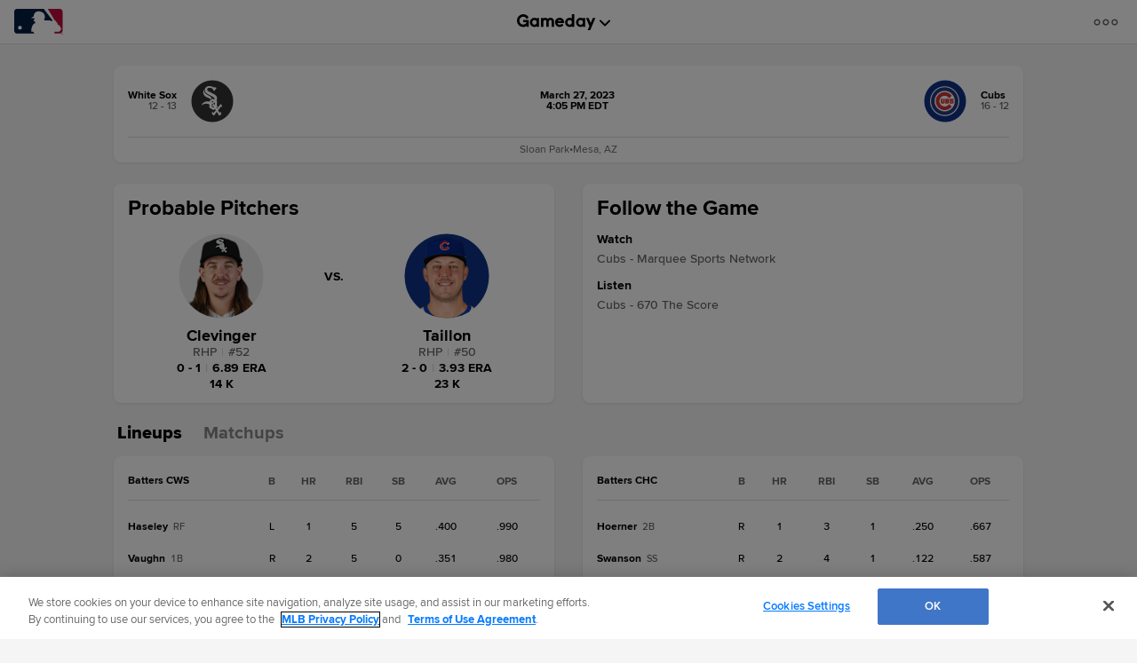

--- FILE ---
content_type: text/html; charset=utf-8
request_url: https://www.google.com/recaptcha/api2/aframe
body_size: 136
content:
<!DOCTYPE HTML><html><head><meta http-equiv="content-type" content="text/html; charset=UTF-8"></head><body><script nonce="Tw1AAnhDlKDvg-P41cX8Nw">/** Anti-fraud and anti-abuse applications only. See google.com/recaptcha */ try{var clients={'sodar':'https://pagead2.googlesyndication.com/pagead/sodar?'};window.addEventListener("message",function(a){try{if(a.source===window.parent){var b=JSON.parse(a.data);var c=clients[b['id']];if(c){var d=document.createElement('img');d.src=c+b['params']+'&rc='+(localStorage.getItem("rc::a")?sessionStorage.getItem("rc::b"):"");window.document.body.appendChild(d);sessionStorage.setItem("rc::e",parseInt(sessionStorage.getItem("rc::e")||0)+1);localStorage.setItem("rc::h",'1762957963817');}}}catch(b){}});window.parent.postMessage("_grecaptcha_ready", "*");}catch(b){}</script></body></html>

--- FILE ---
content_type: image/svg+xml
request_url: https://www.mlbstatic.com/team-logos/league-on-light/1.svg
body_size: 544
content:
<svg viewBox="0 0 124.012 66.451" xmlns="http://www.w3.org/2000/svg"><path d="m120.639 2.038a7.054 7.054 0 0 0 -4.977-2.037l-108.611.001a7.164 7.164 0 0 0 -5.031 2.04c-1.33 1.326-2.02 3.145-2.02 5.023v48.471c0 1.898.69 3.688 2.02 5.003a7.112 7.112 0 0 0 5.031 2.087l108.611.003c3.891 0 7.029-3.176 7.029-7.097v-48.471c0-1.877-.714-3.692-2.052-5.023" fill="#fff"/><path d="m122.691 7.061c0-1.878-.714-3.693-2.052-5.023a7.05 7.05 0 0 0 -4.976-2.038h-30.36l17.415 29.104 1.609.203.971 1.328v1.242l1.101.227 1.002 1.385v1.196l1.143.2 1.144 1.253v2.741s2.46 2.255 4.639 3.111c1.541.594 1.705 3.035 2.632 4.361 1.156 1.91 2.749 2.673 2.408 3.746-.777 2.862-3.704 7.677-6.429 7.909h-10.783v4.623h13.508c3.89 0 7.028-3.177 7.028-7.097z" fill="#bf0d3e"/><path d="m48.428 58.052h-5.226c-.046-13.038 4.402-20.255 9.689-21.686.724-.132.377-3.695-.54-4.779 0 0-2.563.04-3.101-.034-.67-.183-.206-.919-.206-.919l2.473-5.286-.338-1.445h-9.085l7.508-5.246c.35-13.847 14.546-14.926 23.106-9.2 5.082 3.367 5.478 10.036 5.082 14.652-.066.298-1.321.1-1.321.1s-.863 5.055 1.394 5.055h9.988c4.074-.161 7.997 2.592 7.997 2.592l.961-3.49-21.873-28.364h-67.885a7.159 7.159 0 0 0 -5.03 2.039c-1.331 1.326-2.02 3.146-2.02 5.024v48.47c0 1.898.689 3.688 2.02 5.004a7.111 7.111 0 0 0 5.03 2.086h44.065a336.224 336.224 0 0 0 -2.688-4.573" fill="#041e42"/><path d="m9.773 47.768a4.83 4.83 0 0 1 4.784-4.828c2.693 0 4.866 2.171 4.866 4.828 0 2.669-2.173 4.826-4.866 4.826-2.671.019-4.784-2.157-4.784-4.826" fill="#fff"/><g fill="#bf0d3e"><path d="m123.025 64.094c0-.545-.326-.624-.791-.624h-.994v2.028h.43v-.807h.348l.469.807h.478l-.484-.807c.348-.024.544-.222.544-.597m-.784.232h-.571v-.495h.473c.204 0 .457 0 .457.225 0 .217-.119.27-.359.27"/><path d="m122.058 62.535c-1.082 0-1.939.865-1.939 1.967a1.94 1.94 0 0 0 1.939 1.949 1.949 1.949 0 0 0 1.954-1.949 1.945 1.945 0 0 0 -1.954-1.967m0 3.489a1.5 1.5 0 0 1 -1.506-1.522c0-.884.677-1.539 1.506-1.539.838 0 1.53.655 1.53 1.539 0 .866-.692 1.522-1.53 1.522"/></g></svg>

--- FILE ---
content_type: text/javascript; charset=utf-8
request_url: https://app.link/_r?sdk=web2.86.5&branch_key=key_live_bkvscqeDusZjTIJsWaQp9blcusf4W75N&callback=branch_callback__0
body_size: 72
content:
/**/ typeof branch_callback__0 === 'function' && branch_callback__0("1517162489010180979");

--- FILE ---
content_type: application/x-javascript;charset=utf-8
request_url: https://ans.mlb.com/id?d_visid_ver=3.0.0&d_fieldgroup=A&mcorgid=A65F776A5245B01B0A490D44%40AdobeOrg&mid=90345027913208389367062182369373883337&ts=1762957947466
body_size: -41
content:
{"mid":"90345027913208389367062182369373883337"}